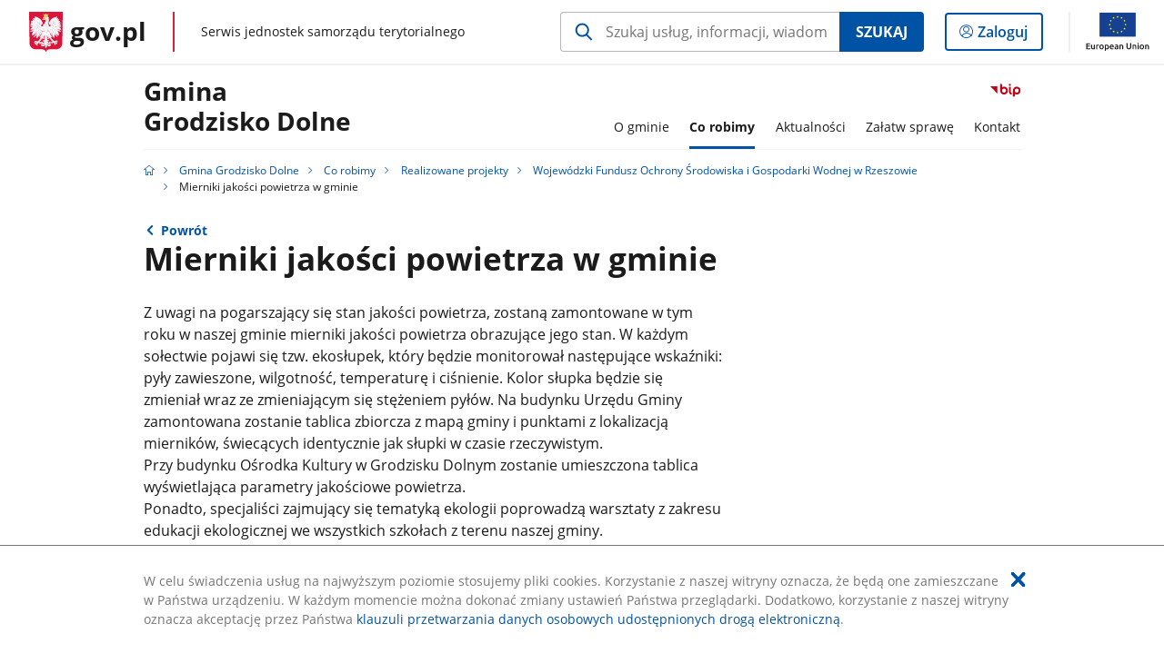

--- FILE ---
content_type: text/html;charset=UTF-8
request_url: https://samorzad.gov.pl/web/gmina-grodzisko-dolne/mierniki-jakosci-powietrza-w-gminie
body_size: 4632
content:
<!DOCTYPE html>
<html lang="pl-PL" class="no-js ">
<head>
<title>Mierniki jakości powietrza w gminie - Gmina Grodzisko Dolne - Portal gov.pl</title>
<meta charset="utf-8"/>
<meta content="initial-scale=1.0, width=device-width" name="viewport">
<meta property="govpl:site_published" content="true"/>
<meta name="msvalidate.01" content="D55ECD200B1844DB56EFBA4DA551CF8D"/>
<meta property="og:site_name" content="Gmina Grodzisko Dolne"/>
<meta property="og:url" content="https://www.gov.pl/web/gmina-grodzisko-dolne/mierniki-jakosci-powietrza-w-gminie"/>
<meta property="og:title"
content="Mierniki jakości powietrza w gminie - Gmina Grodzisko Dolne - Portal gov.pl"/>
<meta property="og:type" content="website"/>
<meta property="og:image" content="https://samorzad.gov.pl/img/fb_share_ogp.jpg"/>
<meta property="og:description" content=""/>
<meta name="twitter:description" content=""/>
<meta name="twitter:image" content="https://samorzad.gov.pl/img/fb_share_ogp.jpg"/>
<meta name="twitter:card" content="summary_large_image">
<meta name="twitter:title"
content="Mierniki jakości powietrza w gminie - Gmina Grodzisko Dolne - Portal gov.pl"/>
<meta property="govpl:site_hash" content="7308cfac-b74d-11ff-70e5-08c94da4ad3b"/>
<meta property="govpl:site_path" content="/web/gmina-grodzisko-dolne"/>
<meta property="govpl:active_menu_item" content=""/>
<meta property="govpl:search_scope" content="gmina-grodzisko-dolne"/>
<link rel="icon" type="image/png" href="/img/icons/favicon-16x16.png"
sizes="16x16">
<link rel="icon" type="image/png" href="/img/icons/favicon-32x32.png"
sizes="32x32">
<link rel="icon" type="image/png" href="/img/icons/favicon-96x96.png"
sizes="96x96">
<link rel="stylesheet" type="text/css" href="/fonts/font-awesome.min.css">
<link rel="stylesheet" type="text/css" href="/css/vendors/jquery-ui-1.12.1-smoothness.min.css">
<link rel="stylesheet" type="text/css" href="/css/vendors/modaal.min.css">
<link rel="stylesheet" type="text/css" href="/css/vendors/vue-select.css">
<link rel="stylesheet" type="text/css" href="/css/govpl_template.css">
<link rel="stylesheet" type="text/css" href="/css/main-ac63e7c0b82.css">
<!--[if lt IE 9]>
<script src="/scripts/polyfills/html5shiv-3.7.3.min.js"></script>
<![endif]-->
<script src="/scripts/polyfills/modernizr-custom.js"></script>
<script src="/scripts/polyfills/polyfills.js"></script>
<script src="/scripts/vendors/jquery-3.3.1.min.js"></script>
<script src="/scripts/vendors/jquery-ui-1.12.1.min.js"></script>
<script src="/scripts/vendors/modaal.min.js"></script>
<script src="/scripts/vendors/b_util.js"></script>
<script src="/scripts/vendors/b_tab_orginal.js"></script>
<script src="/scripts/vendors/validate.min.js"></script>
<script src="/scripts/gov_context.js?locale=pl_PL"></script>
<script src="/scripts/accordion.js"></script>
<script src="/scripts/govpl.js"></script>
<script src="/scripts/bundle-929de7423f0.js"></script>
<script src="/scripts/utils.js"></script>
</head>
<body id="body"
class="">
<nav class="quick-access-nav">
<ul>
<li><a href="#main-content">Przejdź do zawartości</a></li>
<li><a href="#footer-contact">Przejdź do sekcji Kontakt</a></li>
<li><a href="#footer-links">Przejdź do sekcji stopka gov.pl</a></li>
</ul>
</nav>
<div id="cookies-info">
<div class="main-container">W celu świadczenia usług na najwyższym poziomie stosujemy pliki cookies. Korzystanie z naszej witryny oznacza, że będą one zamieszczane w Państwa urządzeniu. W każdym momencie można dokonać zmiany ustawień Państwa przeglądarki. Dodatkowo, korzystanie z naszej witryny oznacza akceptację przez Państwa <a href="https://www.gov.pl/cyfryzacja/klauzula-przetwarzania-danych-osobowych-udostepnionych-droga-elektroniczna" aria-label="Wciśnij enter, aby przejść do klauzuli przetwarzania danych osobowych udostępnionych drogą elektroniczną.">klauzuli przetwarzania danych osobowych udostępnionych drogą elektroniczną</a>.
<button aria-label="Akceptuję politykę dotycząca wykorzystania plików cookies. Zamknij pop-up."></button>
</div>
</div>
<div id="govpl"></div>
<header class="page-header">
<div class="main-container">
<div>
<div class="header-links">
<div class="icons">
<ul>
<li class="bip">
<a href="/web/gmina-grodzisko-dolne/mapa-strony?show-bip=true">
<span class="sr-only">Przejdź do serwisu Biuletyn Informacji Publicznej Gmina<br> Grodzisko Dolne</span>
<img src="/img/bip_simple.svg" class="icon" alt="Logo Biuletynu Informacji Publicznej" height="25" aria-hidden="true"/>
<img src="/img/bip_simple.svg" class="icon-hover" alt="" height="25" aria-hidden="true"/>
</a>
</li>
</ul>
</div>
</div>
<h1 class="unit-h1">
<a href="/web/gmina-grodzisko-dolne">Gmina<br> Grodzisko Dolne</a>
</h1>
<nav id="unit-menu">
<a href="#unit-menu-list" id="unit-menu-toggle" aria-haspopup="true" aria-expanded="false">MENU<i></i></a>
<ul id="unit-menu-list">
<li id="unit-submenu-0" class="has-child">
<a href="/web/gmina-grodzisko-dolne/o-gminie" aria-haspopup="true" aria-expanded="false"
>
<span class="menu-open">O gminie</span>
<span class="menu-back">Wstecz</span>
</a>
<ul>
<li>
<a href="/web/gmina-grodzisko-dolne/podstawowe-informacje"
>Podstawowe informacje</a>
</li>
<li>
<a href="/web/gmina-grodzisko-dolne/wojt-gminy2"
>Wójt Gminy</a>
</li>
<li>
<a href="/web/gmina-grodzisko-dolne/rada-gminy-grodzisko-dolne"
>Rada Gminy Grodzisko Dolne</a>
</li>
<li>
<a href="/web/gmina-grodzisko-dolne/logo-gminy"
>Logo gminy</a>
</li>
<li>
<a href="/web/gmina-grodzisko-dolne/strategie-programy-plany"
>Strategie, programy, plany</a>
</li>
<li>
<a href="/web/gmina-grodzisko-dolne/raporty"
>Raporty</a>
</li>
<li>
<a href="/web/gmina-grodzisko-dolne/solectwa"
>Sołectwa</a>
</li>
<li>
<a href="/web/gmina-grodzisko-dolne/turystyka"
>Turystyka</a>
</li>
<li>
<a href="/web/gmina-grodzisko-dolne/gminny-osrodek-pomocy-spolecznej"
>Gminny Ośrodek Pomocy Społecznej</a>
</li>
<li>
<a href="/web/gmina-grodzisko-dolne/instytucje-kultury"
>Instytucje Kultury</a>
</li>
<li>
<a href="/web/gmina-grodzisko-dolne/organizacje-pozarzadowe"
>Organizacje pozarządowe</a>
</li>
<li>
<a href="/web/gmina-grodzisko-dolne/jednostki-oswiatowe"
>Jednostki Oświatowe</a>
</li>
<li>
<a href="/web/gmina-grodzisko-dolne/strona-archiwalna"
>Strona archiwalna</a>
</li>
<li>
<a href="/web/gmina-grodzisko-dolne/gazeta"
>Gazeta </a>
</li>
<li>
<a href="/web/gmina-grodzisko-dolne/parafie2"
>Parafie</a>
</li>
<li>
<a href="/web/gmina-grodzisko-dolne/tereny-inwestycyjne"
>Tereny inwestycyjne</a>
</li>
<li>
<a href="/web/gmina-grodzisko-dolne/analiza-zagrozen-na-akwenach-i-ciekach-wodnych-na-terenie-gminy-grodzisko-dolne"
>Analiza zagrożeń na akwenach wodnych na terenie Gminy Grodzisko Dolne</a>
</li>
<li>
<a href="/web/gmina-grodzisko-dolne/ekoslupki"
>EkoSłupek</a>
</li>
</ul>
</li>
<li id="unit-submenu-1" class="has-child">
<a href="/web/gmina-grodzisko-dolne/co-robimy" aria-haspopup="true" aria-expanded="false"
class="active">
<span class="menu-open">Co robimy</span>
<span class="menu-back">Wstecz</span>
</a>
<ul>
<li>
<a href="/web/gmina-grodzisko-dolne/dzialalnosc-rady"
>Działalność Rady</a>
</li>
<li>
<a href="/web/gmina-grodzisko-dolne/biuletyn-informacji-publicznej"
>Biuletyn Informacji Publicznej</a>
</li>
<li>
<a href="/web/gmina-grodzisko-dolne/program-czyste-powietrze-20"
>Program &quot;Czyste powietrze&quot; 2.0</a>
</li>
<li>
<a href="/web/gmina-grodzisko-dolne/realizowane-projekty"
class="active">Realizowane projekty</a>
</li>
<li>
<a href="/web/gmina-grodzisko-dolne/odnawialne-zrodla-energii"
>Odnawialne Źródła Energii</a>
</li>
<li>
<a href="/web/gmina-grodzisko-dolne/projekt-life---podkarpackie"
> PODKARPACKIE - żyj i oddychaj</a>
</li>
<li>
<a href="/web/gmina-grodzisko-dolne/lokalna-grupa-dzialania"
>Lokalna Grupa Działania</a>
</li>
<li>
<a href="/web/gmina-grodzisko-dolne/e---uslugi"
>E - usługi</a>
</li>
</ul>
</li>
<li id="unit-submenu-2" class="has-child">
<a href="/web/gmina-grodzisko-dolne/aktualnosci" aria-haspopup="true" aria-expanded="false"
>
<span class="menu-open">Aktualności</span>
<span class="menu-back">Wstecz</span>
</a>
<ul>
<li>
<a href="/web/gmina-grodzisko-dolne/komunikaty"
>Komunikaty</a>
</li>
<li>
<a href="/web/gmina-grodzisko-dolne/aktualnosci2"
>Aktualności</a>
</li>
<li>
<a href="/web/gmina-grodzisko-dolne/realizowane-projekty3"
>Realizowane projekty</a>
</li>
<li>
<a href="/web/gmina-grodzisko-dolne/wydarzenia"
>Wydarzenia</a>
</li>
<li>
<a href="/web/gmina-grodzisko-dolne/akademia-zdrowia2"
>Akademia Zdrowia</a>
</li>
</ul>
</li>
<li id="unit-submenu-3" class="has-child">
<a href="/web/gmina-grodzisko-dolne/zalatw-sprawe" aria-haspopup="true" aria-expanded="false"
>
<span class="menu-open">Załatw sprawę</span>
<span class="menu-back">Wstecz</span>
</a>
<ul>
<li>
<a href="/web/gmina-grodzisko-dolne/organizacja-urzedu"
>Organizacja Urzędu</a>
</li>
<li>
<a href="/web/gmina-grodzisko-dolne/system-powiadomien-mieszkancow"
>System powiadomień mieszkańców</a>
</li>
<li>
<a href="/web/gmina-grodzisko-dolne/zalatw-sprawe-elektornicznie"
>Załatw sprawę elektronicznie</a>
</li>
<li>
<a href="/web/gmina-grodzisko-dolne/stypendium-szkolne"
>Stypendium szkolne</a>
</li>
<li>
<a href="/web/gmina-grodzisko-dolne/wnioski-i-formularze"
>Wnioski i formularze</a>
</li>
<li>
<a href="/web/gmina-grodzisko-dolne/uslugi-komunalne2"
>Usługi komunalne</a>
</li>
<li>
<a href="/web/gmina-grodzisko-dolne/osrodki-wsparcia-i-pomocy-rodzinie"
>Nieodpłatna pomoc prawna i ośrodki wsparcia </a>
</li>
</ul>
</li>
<li id="unit-submenu-4" class="has-child">
<a href="/web/gmina-grodzisko-dolne/kontakt" aria-haspopup="true" aria-expanded="false"
>
<span class="menu-open">Kontakt</span>
<span class="menu-back">Wstecz</span>
</a>
<ul>
<li>
<a href="/web/gmina-grodzisko-dolne/kontakt2"
>Kontakt</a>
</li>
<li>
<a href="/web/gmina-grodzisko-dolne/redakcja-bip"
>Redakcja BiP</a>
</li>
<li>
<a href="/web/gmina-grodzisko-dolne/klauzule-informacyjne2"
>Klauzule informacyjne</a>
</li>
</ul>
</li>
<li id="menu-close"><button>Zamknij menu</button></li>
</ul>
</nav>
</div>
</div>
</header>
<main>
<nav class="breadcrumbs main-container" aria-label="Ścieżka okruszków"><ul>
<li><a class="home" href="https://samorzad.gov.pl/" aria-label="Strona główna gov.pl"></a></li>
<li>
<a href="/web/gmina-grodzisko-dolne">Gmina Grodzisko Dolne</a>
</li>
<li>
<a href="/web/gmina-grodzisko-dolne/co-robimy">Co robimy</a>
</li>
<li>
<a href="/web/gmina-grodzisko-dolne/realizowane-projekty">Realizowane projekty</a>
</li>
<li>
<a href="/web/gmina-grodzisko-dolne/wojewodzki-fundusz-ochrony-srodowiska-i-gospodarki-wodnej-w-rzeszowie">Wojewódzki Fundusz Ochrony Środowiska i Gospodarki Wodnej w Rzeszowie</a>
</li>
<li>
Mierniki jakości powietrza w gminie
</li>
</ul></nav>
<div class="main-container return-button">
<a href="/web/gmina-grodzisko-dolne/wojewodzki-fundusz-ochrony-srodowiska-i-gospodarki-wodnej-w-rzeszowie" aria-label="Powrót do strony nadrzędnej - Wojewódzki Fundusz Ochrony Środowiska i Gospodarki Wodnej w Rzeszowie">Powrót</a>
</div>
<div class="article-area main-container ">
<article class="article-area__article " id="main-content">
<h2>Mierniki jakości powietrza w gminie</h2>
<div class="editor-content">
<div><p><span style="font-size:16px">Z uwagi na pogarszający się stan jakości powietrza, zostaną zamontowane w tym roku w naszej gminie mierniki jakości powietrza obrazujące jego stan. W każdym sołectwie pojawi się tzw. ekosłupek, kt&oacute;ry będzie monitorował następujące wskaźniki: pyły zawieszone, wilgotność, temperaturę i ciśnienie. Kolor słupka będzie się zmieniał wraz ze zmieniającym się stężeniem pył&oacute;w. Na budynku Urzędu Gminy zamontowana zostanie tablica zbiorcza z mapą gminy i punktami z lokalizacją miernik&oacute;w, świecących identycznie jak słupki w czasie rzeczywistym.&nbsp;<br />
Przy budynku Ośrodka Kultury w Grodzisku Dolnym zostanie umieszczona tablica wyświetlająca parametry jakościowe powietrza.&nbsp;<br />
Ponadto, specjaliści zajmujący się tematyką ekologii poprowadzą warsztaty z zakresu edukacji ekologicznej we wszystkich szkołach z terenu naszej gminy.&nbsp;</span></p>
<p><br />
<span style="font-size:16px">Gł&oacute;wnym celem realizacji tego projektu jest podniesienie świadomości ekologicznej naszych mieszkańc&oacute;w oraz zobrazowanie problemu zanieczyszczonego powietrza i uświadomienie, jak duży wpływ na stan jego jakości mają wykorzystywane przez nas do ogrzewania dom&oacute;w źr&oacute;dła ciepła i to jakimi paliwami ogrzewamy swoje domy. &nbsp;</span><br />
&nbsp;</p>
<p><span style="font-size:16px">Projekt finansowany jest z środk&oacute;w <strong>Wojew&oacute;dzkiego Funduszu Ochrony Środowiska i Gospodarki Wodnej w Rzeszowie</strong>. Całkowity koszt inwestycji wyniesie <strong>119 709,00 zł z czego dofinansowanie stanowi kwotę 106 860,00 zł</strong>. Instalacje do pomiaru powietrza zostaną zamontowane do końca października bieżącego roku.&nbsp;</span></p>
<p><span style="font-size:16px"><img alt="logo" height="170" src="https://redakcja.samorzad.gov.pl/photo/8ac6f7bc-d2eb-4133-8b42-579cd65ccb63" width="300" /></span></p>
</div>
</div>
</article>
</div>
<pre id="pageMetadata" class="hide">{"register":{"columns":[]}}</pre>
</main>
<footer class="footer">
<div class="main-container">
<div class="ministry-section" id="footer-contact">
<h2><span class="sr-only">stopka</span> Urząd Gminy Grodzisko Dolne</h2>
<div class="contact">
<div class="address-column">
<h3>ADRES</h3>
<address>
<p>Grodzisko Dolne 125a</p>
<p>37-306 Grodzisko Dolne</p>
<p>NIP 816-15-70-014</p>
<p>Regon 690581710</p>
</address>
</div>
<div class="help_line-social_media-column">
<div class="help-line">
<h3>KONTAKT</h3>
<p>
Skontaktuj się z nami<br>
<a href="tel:tel. 17 242 82 65, fax. 17 243 60 38"
aria-label="Infolinia. Numer telefonu: tel..1 7.2 4 2.8 2.6 5 ,.f a x ..1 7.2 4 3.6 0.3 8">
tel. 17 242 82 65, fax. 17 243 60 38
</a>
</p>
<p>
Infolinia dla Obywatela<br>
<a href="tel:"
aria-label="Infolinia. Numer telefonu: ">
</a>
</p>
<p class="open-hours">Czynna w dni robocze<br>w godzinach poniedziałek-piątek: 7:30-15:30</p>
</div>
<div class="social-media">
<h3>MEDIA SPOŁECZNOŚCIOWE:</h3>
<ul>
<li>
<a class="facebook " target="_blank"
title="Otworzy się w nowej karcie" href="https://www.facebook.com/gmina.grodzisko.dolne">
<span class="sr-only" lang="en">facebook </span>
</a>
</li>
</ul>
</div>
</div>
</div>
<div class="shortcuts ">
<h3 class="js-toggle-shortcuts" tabindex="0" aria-exapanded="false">Na skróty</h3>
<ul>
<li><a href="http://samorzad.gov.pl/gmina-grodzisko-dolne/deklaracja-dostepnosci">Deklaracja dostępności</a></li>
<li><a href="http://samorzad.gov.pl/gmina-grodzisko-dolne/rodo">RODO</a></li>
</ul>
</div>
<div style="clear:both"></div>
</div>
<div id="govpl-footer"></div>
</div>
</footer>
<script src="/scripts/govpl_template.js?locale=pl_PL"></script>
<script src="/scripts/body_end.js"></script>
<script src="/scripts/register_metadata.js"></script>
<noscript>
<iframe src="https://www.googletagmanager.com/ns.html?id=GTM-P67N5GM"
height="0" width="0" style="display:none;visibility:hidden"></iframe>
</noscript>
</body>
</html>